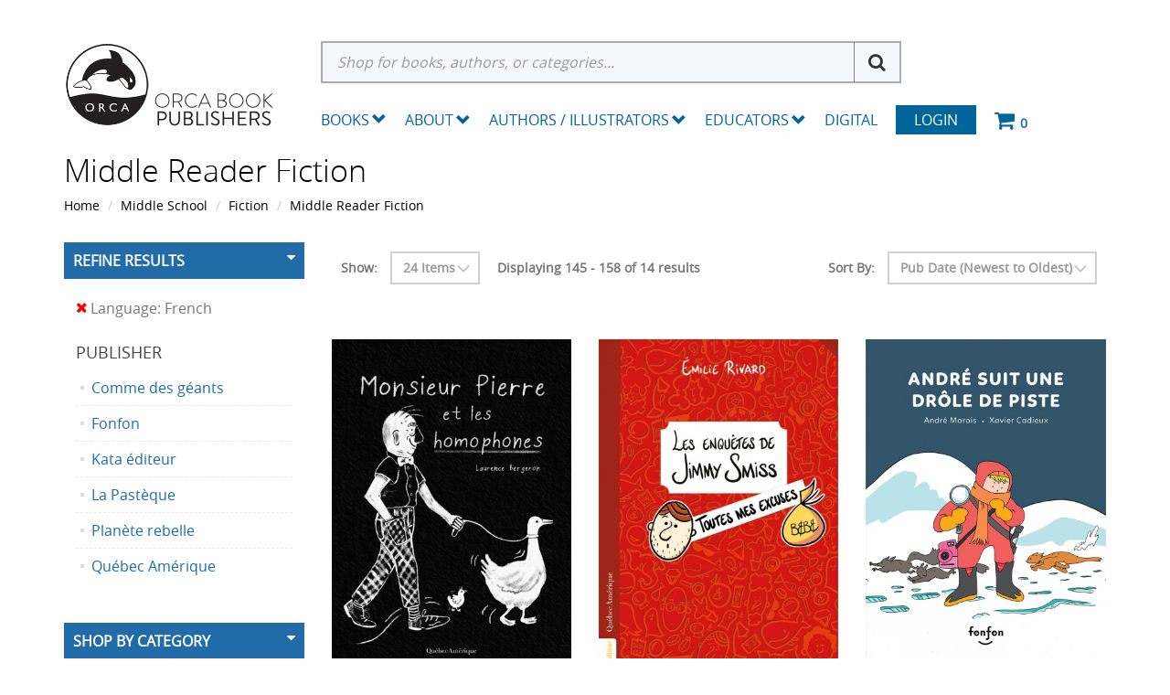

--- FILE ---
content_type: text/html; charset=utf-8
request_url: https://www.orcabook.com/Middle-School/Fiction/Middle-Reader-Fiction?page=7&SortExpression=PD.PubDate%20DESC&PageSize=24&shopBy=33
body_size: 16784
content:

<!DOCTYPE html>

<html>
<head>
    
    <script async src='https://www.googletagmanager.com/gtag/js?id=G-GEGEYMNXDN'></script>
<script>
window.dataLayer = window.dataLayer || [];
function gtag() { dataLayer.push(arguments); }
gtag('js', new Date());
gtag('config', 'G-GEGEYMNXDN');
</script>



    
    <meta name="description" content="Middle School,Fiction,Middle Reader Fiction">
    <meta name="keywords" content="Middle School,Fiction,Middle Reader Fiction">
    <link rel="canonical" href="https://www.orcabook.com/Middle-School/Fiction/Middle-Reader-Fiction" />

    <meta name="viewport" content="width=device-width" />
    <title>Middle Reader Fiction</title>

    
    <link href="/style/app?v=REDdGd7EngL3tIpzTNKEUF8appi-gOlkaqa9x2R1e7s1" rel="stylesheet"/>


    
    <link href="/Themes/Orca/Content/favicon.ico" rel="icon" type="image/x-icon" />

<link href="/Themes/Orca/Content/CSS?v=BZQiJlJOhqaNhp0-71tl2V96JWhCXBoGbjAQI-toVQQ1" rel="stylesheet"/>



    
    

    
    

    
    

    <script type="text/javascript">
        var AppPath = ''
    </script>

    
    <script src="/script/app?v=19vDjBYg5nn8zBmJPYLCmEkcKyGSkftTxRMkZ1bekBM1"></script>


    
    

<script src="/Themes/Orca/JS?v=2cvz0ZhE-4eo35X1sLKxTf8-sk2BY-oh3VJnrIRGfRQ1" defer></script>


    
    
<script src="https://cdn.noibu.com/collect.js"></script>
<meta name="description" content="Middle School,Fiction,Middle Reader Fiction" /><meta name="keywords" content="Middle School,Fiction,Middle Reader Fiction" />

    
    

    
    <!-- all required script includes by current page -->
<script defer="defer" src="/scripts/option_picker.js" type="text/javascript"></script>
<script defer="defer" src="/scripts/store_menu.js" type="text/javascript"></script>
<script defer="defer" src="/scripts/store_header.js" type="text/javascript"></script>

    
    
    <!-- Accessibe -->
    <script>(function (document, tag) { var script = document.createElement(tag); var element = document.getElementsByTagName('body')[0]; script.src = 'https://acsbap.com/apps/app/assets/js/acsb.js'; script.async = true; script.defer = true; (typeof element === 'undefined' ? document.getElementsByTagName('html')[0] : element).appendChild(script); script.onload = function () { acsbJS.init({ statementLink: '', feedbackLink: '', footerHtml: '', hideMobile: false, hideTrigger: false, language: 'en', position: 'right', leadColor: '#146FF8', triggerColor: '#146FF8', triggerRadius: '50%', triggerPositionX: 'right', triggerPositionY: 'bottom', triggerIcon: 'default', triggerSize: 'medium', triggerOffsetX: 20, triggerOffsetY: 20, mobile: { triggerSize: 'small', triggerPositionX: 'right', triggerPositionY: 'bottom', triggerOffsetX: 0, triggerOffsetY: 0, triggerRadius: '50%' } }); }; }(document, 'script'));</script>

</head>
<body>

    <div id="scrolltop" class="hidden-xs"><i class="fa fa-angle-up"></i></div>
    <div>
        <div id="page-wrapper">
            <div class="row">
    <div class="column col-md-12 col-sm-12 col-xs-12">
        <!--WIDGET-ZONE--><div>

    <div class="board-wrapper">
<div class="store-header-bg">
  <div class="container">
  
 <div class="header-flex"> 
<div class="row item header-logo-brand">

  <div class="column col-md-12 col-sm-12 col-xs-12 hlb-content"><!--WIDGET-ZONE--><div class="hlb-inner ui-sortable-handle-mask-mask-mask-mask-mask-mask ui-sortable-handle-mask-mask-mask-mask ui-sortable-handle-mask-mask-mask ui-sortable-handle-mask-mask">

    <div class="widget-wrapper">


<div id="store-logo-container" class="navbar-header">
    <div id="storeLogo" class="storeLogo hidden-xs">
        <div class="header-logo"><a href="/">
            <img src="/Themes/Orca/content/images/logo.jpg" class="img-responsive" alt="Orca Book Publishers Logo" />
        </a></div>
	
    </div> 
    <div class="store-logo-sm">
        <a id="able-span" href="/" class="visible-xs navbar-brand xs-header-logo"><img src="/Themes/Orca/content/images/mobilelogo.jpg" alt="Orca Book PublishersMobile Logo" /></a>
        <button type="button" class="navbar-toggle" data-toggle="collapse" data-target=".navbar-collapse"><i class="fa fa-bars"></i></button>
        <a class="visible-xs pull-right navbar-brand" href="/Checkout/Basket">
            <span class="p1 fa-1x" data-count="0">
                <i class="fa fa-shopping-cart m-t-n-xs"></i>
            </span>
        </a>
    </div>
</div>
    </div>

</div><!--/WIDGET-ZONE--></div>
</div>

<div class="row item header-search-menu">
  <div class="column col-md-12 col-sm-12 col-xs-12 hsm-content"><!--WIDGET-ZONE--><div class="hsm-inner ui-sortable-handle-mask-mask-mask-mask-mask-mask ui-sortable-handle-mask-mask-mask-mask ui-sortable-handle-mask-mask-mask ui-sortable-handle-mask-mask">

    <div class="widget-wrapper">
<form action="/Webpage/StoreSearch" class="m-t-lg" id="search-form" method="post"><input data-val="true" data-val-number="The field MinimumLength must be a number." id="MinimumLength" name="MinimumLength" type="hidden" value="3" />    <div class="input-group input-group-lg">
        <input class="form-control" data-val="true" data-val-searchkeyword="Search keyword must be at least 3 characters in length excluding spaces and wildcards." data-val-searchkeyword-allowwildcardsinstart="False" data-val-searchkeyword-keywordrequired="True" data-val-searchkeyword-minimumlength="3" id="Keywords" name="Keywords" placeholder="Shop for books, authors, or categories..." type="text" value="" />
        <span class="input-group-btn">
            <button id="searchSubmit" style="display:none;" type="submit">Search</button>
			<i class="fa fa-search" aria-hidden="true"></i>
        </span>
    </div>
<span class="field-validation-valid" data-valmsg-for="Keywords" data-valmsg-replace="true"></span></form>
<script>
    $('.fa-search').click(function () {
        $('#searchSubmit').trigger('click');
    })
</script>



    </div>



    <div class="widget-wrapper">

<div id="store-menu" class="store-menu" data-menu="Light">
  <div class="navbar-collapse collapse">
    <ul class="nav navbar-nav">
<li class="dropdown mega-dropdown"> 


<span class="visible-desktop visible-desktop-books"><a href="#" class="books-trigger" data-toggle="collapse" data-target=".books_collapse">Books <span class="glyphicon glyphicon-chevron-down pull-right"></span></a></span>

<span class="visible-mobile visible-mobile-books"><a href="#" class="books-mobile-trigger" data-toggle="collapse" data-target=".books_mobile_collapse">Books <span class="glyphicon glyphicon-chevron-down pull-right"></span></a></span>


  <ul class="dropdown-menu mega-dropdown-menu row books_mobile_collapse collapse">
   <li class="col-sm-3">
    <ul>
      <li><a class="newTitlesItems" href="/new-releases"><b>New Releases</b></a></li>
      <li><a class="newTitlesItems" href="/Upcoming-Titles"><b>Upcoming Titles</b></a></li>
      <li><a class="newTitlesItems" href="/Merchandise"><b>Merch</b></a></li>
    </ul>
    <hr>
    <div class="dropdown-header">School Resources</div>
    <ul>
      <li><a href="/Collections">School Collections</a></li>
      <li><a href="/School-Resources/Digital-Subscriptions">Digital Subscriptions</a></li>
      <li><a href="/School-Resources/Teacher-Guides">Teacher Guides</a></li>
<li><a href="/Accessible-Ebooks">Accessible Ebooks</a></li>
<li><a href="/Ebook-Bundles">Ebook Bundles</a></li>
</ul>
<hr>
<div class="dropdown-header">Books by Theme</div>
    <ul>
<li><a href="/Books-By-Theme/Animals">Animals</a></li>
<li><a href="/Books-By-Theme/Black-Creators">Black Creators</a></li>       
<li><a href="/Books-By-Theme/Bullying">Bullying</a></li>
<li><a href="/Challenged-Books">Challenged Books</a></li>
      <li><a href="/Books-By-Theme/Earth-and-the-Environment">Earth and the Environment</a></li>
      <li><a href="/Hi-Lo">Hi-Lo</a></li>
      <li><a href="/Books-By-Theme/Indigenous">Indigenous</a></li>
      <li><a href="/Books-By-Theme/Jewish-Interest">Jewish Interest</a></li>
      <li><a href="/Books-By-Theme/LGBTQ">LGBTQ+</a></li>
      <li><a href="/Books-By-Theme/SEL">Social-Emotional Learning</a></li>
      <li><a href="/Books-By-Theme/STEM">STEM</a></li>
      <li><a href="/Books-By-Theme/Ultra-Readable">Ultra Readable</a></li>
    </ul>
    

  </li>
  <li class="col-sm-3">
     <div class="dropdown-header">Pre-School</div>
    <ul>
      <li><a href="/Pre-School/Board-Books">Board Books</a></li>
      <li><a href="/Pre-School/Picture-Books">Picture Books</a></li>
      <li><a href="/Pre-School/Just-Enough">Just Enough</a></li>
    </ul>
    <hr>
    <div class="dropdown-header">Elementary</div>
    <ul>
     <li><a href="/Elementary/Fiction/Picture-Books">Picture Books</a></li>
     <li><a href="/Orca-Series/Fiction/Orca-Echoes">Orca Echoes</a></li>
      <li><a href="/Elementary/Fiction/Orca-Two-Read">Meg and Greg</a></li>
      <li><a href="/Orca-Series/Fiction/Orca-Young-Readers">Orca Young Readers</a></li>
      <li><a href="/Orca-Series/Nonfiction/Just-Enough">Just Enough</a></li>
      <li><a href="/Orca-Series/Nonfiction/My-Great-Bear-Rainforest">My Great Bear Rainforest</a></li>
        <li><a href="/orca-series/nonfiction/the-world-around-us">The World Around Us</a></li>
<li><a href="/Elementary/Fiction/Lucy-Tries-Sports">Lucy Tries Sports</a></li>
<li><a href="/Elementary/Nonfiction/Elementary-Nonfiction">Elementary Nonfiction</a></li>
    </ul>
    
   
  </li>
  <li class="col-sm-3">
   
    <div class="dropdown-header">Middle School</div>
    <ul>
    <li><a href="/Middle-School/Fiction/Middle-Reader-Fiction">Middle Reader Fiction</a></li>
      <li><a href="/Middle-School/Nonfiction/Middle-Reader-Nonfiction">Middle Reader Nonfiction</a></li>
      <li><a href="/Middle-School/Fiction/Orca-Currents">Orca Currents</a></li>
      <li><a href="/Middle-School/Fiction/Orca-Limelights">Orca Limelights</a></li>
      <li><a href="/Middle-School/Fiction/Orca-Sports">Orca Sports</a></li>
<li><a href="/Middle-School/Fiction/Orca-Shivers">Orca Shivers</a></li>
      <li><a href="/Middle-School/Fiction/Graphic-Novels">Graphic Novels</a></li>
      <li><a href="/Middle-School/Nonfiction/Orca-Footprints">Orca Footprints</a></li>
      <li><a href="/Middle-School/Nonfiction/Orca-Origins">Orca Origins</a></li>
      <li><a href="/Middle-School/Nonfiction/Orca-Wild">Orca Wild</a></li>
      <li><a href="/Middle-School/Nonfiction/Orca-Think">Orca Think</a></li>
      <li><a href="/Middle-School/Nonfiction/Orca-Timeline">Orca Timeline</a></li>
<li><a href="/Middle-School/Nonfiction/Orca-Biography">Orca Biography</a></li>
<li><a href="/Middle-School/Nonfiction/Orca-Take-Action">Orca Take Action</a></li>
    </ul>
<hr>
   <div class="dropdown-header">High School</div>
    <ul>
       <li><a href="/High-School/Fiction/YA-Fiction">YA Fiction</a></li>
      <li><a href="/High-School/Nonfiction/YA-Nonfiction">YA Nonfiction</a></li>
      <li><a href="/High-School/Fiction/Orca-Limelights">Orca Limelights</a></li>
      <li><a href="/High-School/Fiction/Orca-Sports">Orca Sports</a></li>
      <li><a href="/High-School/Fiction/Orca-Anchor">Orca Anchor</a></li>
      <li><a href="/High-School/Fiction/Orca-Soundings">Orca Soundings</a></li>
      <li><a href="/High-School/Nonfiction/Orca-Issues">Orca Issues</a></li>
      <li><a href="/High-School/Fiction/Rapid-Reads">Rapid Reads</a></li>
    </ul>
   
  </li>
  <li class="col-sm-3">
    
<div class="dropdown-header">Adult</div>
    <ul>
      <li><a href="/Adult/Fiction">Adult Fiction</a></li>
      <li><a href="/Adult/Nonfiction">Adult Nonfiction</a></li>
      <li><a href="/Adult/Rapid-Reads">Rapid Reads</a></li>
    </ul>
    <hr>
 <div class="dropdown-header">Additional Languages</div>
    <ul>
    <li><a href="/Additional-Languages/Dual-Language">Dual Language</a></li>
<li><a href="/Additional-Languages/Anishinaabemowin">Anishinaabemowin</a></li>
<li><a href="/Additional-Languages/Arabic">Arabic</a></li>
<li><a href="/Additional-Languages/Din%c3%a9">Diné</a></li>      
<li><a href="/Additional-Languages/French">French</a></li>
<li><a href="/Additional-Languages/Inuktituk">Inuktituk</a></li>      
<li><a href="/Additional-Languages/Plains-Cree">Plains Cree</a></li>
      <li><a href="/Additional-Languages/Simplified-Chinese">Simplified Chinese</a></li>
      <li><a href="/Additional-Languages/Spanish">Spanish</a></li>
    </ul>
    <hr>
    <div class="dropdown-header">Audio</div>
    <ul>
      <li><a href="/EBooks/Read-Alongs">EPUB Read-Alongs</a></li>
      <li><a href="/Audiobooks">Audiobooks</a></li>
    </ul>
    

  </li>
  </ul>
  
</li>
<li class="dropdown"><a href="/About" class="dropdown-toggle" data-toggle="dropdown">About<span class="glyphicon glyphicon-chevron-down pull-right"></span></a>
 <ul class="dropdown-menu">
    <li><a href="/About">About Orca</a></li>
    <li><a href="/Orca-Book-Distribution-Services">Orca Book Distribution</a></li>
    <li><a href="/Special-Sales">Special &amp; Bulk Sales</a></li>
<li><a href="https://blog.orcabook.com/" target="_blank">The Orca Blog</a></li>
    
  </ul>


</li>


<li class="dropdown"><a href="/AuthorDirectory" class="dropdown-toggle" data-toggle="dropdown">Authors / Illustrators <span class="glyphicon glyphicon-chevron-down pull-right"></span></a>
  <ul class="dropdown-menu">
    <li><a href="/AuthorDirectory">Authors and Illustrator Directory</a></li>
    <li><a href="/AuthorGuidelines">Submission Guidelines</a></li>
    <li><a href="/Orca-Events-Calendar">Orca Events Calendar</a></li>
 
  </ul>
</li>
<li class="dropdown"><a href="#" class="dropdown-toggle" data-toggle="dropdown">Educators <span class="glyphicon glyphicon-chevron-down pull-right"></span></a>
  <ul class="dropdown-menu">
    <li><a href="/Online-Resources">Educators Resources</a></li>
    <li><a href="/How-to-Order">How to Order</a></li>
    <li><a href="/Academic-Review-Copies">Academic Review Copies</a></li>
    <li><a href="/Permissions">Permissions and Copyright</a></li>
    <li><a href="/Audiobooks-DigitalSubscriptions">Digital Products</a></li>
  </ul>
</li>
<li><a href="/Audiobooks-DigitalSubscriptions">Digital</a></li>
      <li class="login"><a href="/Login">Login</a></li>
      <li class="navbar-cart hidden-xs"> <a href="/Checkout/Basket"> <span class="p1 fa-1x" data-count="0"> <i class="p3 fa fa-shopping-cart"></i> </span> </a> </li>
    </ul>
  </div>
</div>

<script type="text/javascript">	
$(function() {
  $(document).click(function (event) {
    $('.w2m-menu-books-desktop').collapse('hide');
  });
$('.dropdown').click(function(){
$('.w2m-menu-books-desktop').collapse('hide');
  });
});
</script>
    </div>

</div><!--/WIDGET-ZONE--></div>
</div>
</div>

<div class="row"><div class="column col-md-12 col-sm-12 col-xs-12"><!--WIDGET-ZONE--><div class="ui-sortable-handle-mask-mask">

    <div class="widget-wrapper">

<div id="basket-notifier-container">
    <div id="basket-notification-panel">
        <div id="basket-notifier" class="basket-notify-wrapper" style="display:none;">
            
        </div>
    </div>
    <script>
        $(function () {
            var allowDisplay = 'True' === "True";
            if (allowDisplay) {
                $.ajax({
                    url: AppPath + "/Checkout/_ItemAddedNotify",
                    type: "GET",
                    data: { allowDisplay: allowDisplay },
                }).done(function (data) {
                    if (data.hideNotifier) {
                        $("#basket-notifier").hide();
                    }
                    else {
                        $("#basket-notifier").html(data);
                        $("#basket-notifier").slideDown();
                        if ($(window).scrollTop() > 100) {
                            $('.basket-notify-wrapper').css('top', '0');
                        }
                    }
                }).fail(function (err) {
                    console.log(err);
                });
            }
        });
    </script>
</div>
    </div>

</div><!--/WIDGET-ZONE--></div></div>

</div>
<div class="row w2m-menu-books-desktop books_collapse collapse container"><div class="column col-md-12 col-sm-12 col-xs-12"><!--WIDGET-ZONE--><div class="ui-sortable-handle-mask-mask-mask-mask-mask-mask ui-sortable-handle-mask-mask-mask-mask ui-sortable-handle-mask-mask-mask ui-sortable-handle-mask-mask">
    <div class="html-content-item">
<ul class="mega-dropdown-menu visible-desktop visible-desktop-books">
  <li class="col-sm-3">
    <ul>
      <li><a class="newTitlesItems" href="/new-releases"><b>New Releases</b></a></li>
      <li><a class="newTitlesItems" href="/Upcoming-Titles"><b>Upcoming Titles</b></a></li>
      <li><a class="newTitlesItems" href="/Merchandise"><b>Merch</b></a></li>
    </ul>
    <hr>
    <div class="dropdown-header"><a href="/Distributed-Publishers">Distributed Publishers</a></div>
   <div class="dropdown-header"><a href="/Audiobooks">Audiobooks</a></div>
<div class="dropdown-header"><a href="/Accessible-Ebooks">Accessible Ebooks</a></div>
<div class="dropdown-header"><a href="/Ebook-Bundles">Ebook Bundles</a></div>
 <hr>
    <div class="dropdown-header">School Resources</div>
    <ul>
      <li><a href="/Collections">School Collections</a></li>
      <li><a href="/School-Resources/Digital-Subscriptions">Digital Subscriptions</a></li>
      <li><a href="/School-Resources/Teacher-Guides">Teacher Guides</a></li>
    </ul>
<hr>
<div class="dropdown-header">Books by Theme</div>
    <ul>
<li><a href="/Books-By-Theme/Animals">Animals</a></li>
<li><a href="/Books-By-Theme/Black-Creators">Black Creators</a></li>      
<li><a href="/Books-By-Theme/Bullying">Bullying</a></li>
<li><a href="/Challenged-Books">Challenged Books</a></li>
      <li><a href="/Books-By-Theme/Earth-and-the-Environment">Earth and the Environment</a></li>
      <li><a href="/Hi-Lo">Hi-Lo</a></li>
      <li><a href="/Books-By-Theme/Indigenous">Indigenous</a></li>
      <li><a href="/Books-By-Theme/Jewish-Interest">Jewish Interest</a></li>
      <li><a href="/Books-By-Theme/LGBTQ">LGBTQ+</a></li>
      <li><a href="/Books-By-Theme/SEL">Social-Emotional Learning</a></li>
      <li><a href="/Books-By-Theme/STEM">STEM</a></li>
      <li><a href="/Books-By-Theme/Ultra-Readable">Ultra Readable</a></li>
    </ul>
    

  </li>
  <li class="col-sm-3">
     <div class="dropdown-header">Pre-School</div>
    <ul>
      <li><a href="/Pre-School/Board-Books">Board Books</a></li>
      <li><a href="/Pre-School/Picture-Books">Picture Books</a></li>
      <li><a href="/Pre-School/Just-Enough">Just Enough</a></li>
    </ul>
    <hr>
    <div class="dropdown-header">Elementary</div>
    <ul>
      <li><a href="/Elementary/Fiction/Picture-Books">Picture Books</a></li>
     <li><a href="/Orca-Series/Fiction/Orca-Echoes">Orca Echoes</a></li>
      <li><a href="/Elementary/Fiction/Meg-and-Greg">Meg and Greg</a></li>
      <li><a href="/Orca-Series/Fiction/Orca-Young-Readers">Orca Young Readers</a></li>
      <li><a href="/Orca-Series/Nonfiction/Just-Enough">Just Enough</a></li>
      <li><a href="/Orca-Series/Nonfiction/My-Great-Bear-Rainforest">My Great Bear Rainforest</a></li>
        <li><a href="/orca-series/nonfiction/the-world-around-us">The World Around Us</a></li>
<li><a href="/Elementary/Fiction/Lucy-Tries-Sports">Lucy Tries Sports</a></li>
<li><a href="/Elementary/Nonfiction/Elementary-Nonfiction">Elementary Nonfiction</a></li>
    </ul>
    
   
  </li>
  <li class="col-sm-3">
   
    <div class="dropdown-header">Middle School</div>
    <ul>
      <li><a href="/Middle-School/Fiction/Middle-Reader-Fiction">Middle Reader Fiction</a></li>
      <li><a href="/Middle-School/Nonfiction/Middle-Reader-Nonfiction">Middle Reader Nonfiction</a></li>
      <li><a href="/Middle-School/Fiction/Orca-Currents">Orca Currents</a></li>
     <li><a href="/Middle-School/Fiction/Orca-Limelights">Orca Limelights</a></li>
      <li><a href="/Middle-School/Fiction/Orca-Sports">Orca Sports</a></li>
<li><a href="/Middle-School/Fiction/Orca-Shivers">Orca Shivers</a></li>
      <li><a href="/Middle-School/Fiction/Graphic-Novels">Graphic Novels</a></li>
      <li><a href="/Middle-School/Nonfiction/Orca-Footprints">Orca Footprints</a></li>
      <li><a href="/Middle-School/Nonfiction/Orca-Origins">Orca Origins</a></li>
      <li><a href="/Middle-School/Nonfiction/Orca-Wild">Orca Wild</a></li>
      <li><a href="/Middle-School/Nonfiction/Orca-Think">Orca Think</a></li>
      <li><a href="/Middle-School/Nonfiction/Orca-Timeline">Orca Timeline</a></li>
<li><a href="/Middle-School/Nonfiction/Orca-Biography">Orca Biography</a></li>
<li><a href="/Middle-School/Nonfiction/Orca-Take-Action">Orca Take Action</a></li>
    </ul>
<hr>
   <div class="dropdown-header">High School</div>
    <ul>
      <li><a href="/High-School/Fiction/YA-Fiction">YA Fiction</a></li>
      <li><a href="/High-School/Nonfiction/YA-Nonfiction">YA Nonfiction</a></li>
      <li><a href="/High-School/Fiction/Orca-Limelights">Orca Limelights</a></li>
      <li><a href="/High-School/Fiction/Orca-Sports">Orca Sports</a></li>
      <li><a href="/High-School/Fiction/Orca-Anchor">Orca Anchor</a></li>
      <li><a href="/High-School/Fiction/Orca-Soundings">Orca Soundings</a></li>
      <li><a href="/High-School/Nonfiction/Orca-Issues">Orca Issues</a></li>
      <li><a href="/High-School/Fiction/Rapid-Reads">Rapid Reads</a></li>
    </ul>
   
  </li>
  <li class="col-sm-3">
    
<div class="dropdown-header">Adult</div>
    <ul>
      <li><a href="/Adult/Fiction">Adult Fiction</a></li>
      <li><a href="/Adult/Nonfiction">Adult Nonfiction</a></li>
      <li><a href="/Adult/Rapid-Reads">Rapid Reads</a></li>
    </ul>
    <hr>
 <div class="dropdown-header">Additional Languages</div>
    <ul>
      <li><a href="/Additional-Languages/Dual-Language">Dual Language</a></li>
<li><a href="/Additional-Languages/Anishinaabemowin">Anishinaabemowin</a></li>
<li><a href="/Additional-Languages/Arabic">Arabic</a></li>
<li><a href="/Additional-Languages/Din%c3%a9">Diné</a></li>      
<li><a href="/Additional-Languages/French">French</a></li>
<li><a href="/Additional-Languages/Inuktituk">Inuktituk</a></li>
      <li><a href="/Additional-Languages/Plains-Cree">Plains Cree</a></li>
      <li><a href="/Additional-Languages/Simplified-Chinese">Simplified Chinese</a></li>
      <li><a href="/Additional-Languages/Spanish">Spanish</a></li>
<li><a href="/Additional-Languages/Swahili">Swahili</a></li>
    </ul>
    <!--<hr>
    <div class="dropdown-header">Audio</div>
    <ul>
      <li><a href="/EBooks/Read-Alongs">EPUB Read-Alongs</a></li>
      <li><a href="/Audio/MP3-Audiobooks">Audiobooks</a></li>
    </ul>-->
    

  </li>
</ul>
    </div>
</div><!--/WIDGET-ZONE--></div>

<div class="row">
      <div class="column col-md-12 col-sm-12 col-xs-12"><!--WIDGET-ZONE--><div class="ui-sortable-handle-mask-mask-mask-mask-mask-mask-mask-mask-mask-mask-mask-mask ui-sortable-handle-mask-mask-mask-mask-mask-mask-mask-mask-mask-mask-mask ui-sortable-handle-mask-mask-mask-mask-mask-mask-mask-mask-mask-mask ui-sortable-handle-mask-mask-mask-mask-mask-mask-mask-mask-mask ui-sortable-handle-mask-mask-mask-mask-mask-mask ui-sortable-handle-mask-mask-mask-mask ui-sortable-handle-mask-mask-mask ui-sortable-handle-mask-mask">

    <div class="widget-wrapper">

<div id="basket-notifier-container">
    <div id="basket-notification-panel">
        <div id="basket-notifier" class="basket-notify-wrapper" style="display:none;">
            
        </div>
    </div>
    <script>
        $(function () {
            var allowDisplay = 'True' === "True";
            if (allowDisplay) {
                $.ajax({
                    url: AppPath + "/Checkout/_ItemAddedNotify",
                    type: "GET",
                    data: { allowDisplay: allowDisplay },
                }).done(function (data) {
                    if (data.hideNotifier) {
                        $("#basket-notifier").hide();
                    }
                    else {
                        $("#basket-notifier").html(data);
                        $("#basket-notifier").slideDown();
                        if ($(window).scrollTop() > 100) {
                            $('.basket-notify-wrapper').css('top', '0');
                        }
                    }
                }).fail(function (err) {
                    console.log(err);
                });
            }
        });
    </script>
</div>
    </div>

</div><!--/WIDGET-ZONE--></div>
    </div>
</div>
</div>
    </div>
</div><!--/WIDGET-ZONE-->
    </div>
</div>
<div class="row breadcrumb-wrapper">
    <div class="container">
        <div class="layout-row">
            <div class="column p-t-sm col-xs-12 col-sm-12 col-md-12"><!--WIDGET-ZONE--><div>

    <div class="widget-wrapper">
<h1>Middle Reader Fiction</h1>
    </div>

</div><!--/WIDGET-ZONE--></div>
            <div class="column col-xs-12 col-sm-12 col-md-12"><!--WIDGET-ZONE--><div>

    <div class="widget-wrapper">
<ol class="breadcrumb">
    <li><a href="/">Home</a></li>
            <li><a href="/Middle-School">Middle School</a></li>
            <li><a href="/Middle-School/Fiction">Fiction</a></li>
            <li><a href="/Middle-School/Fiction/Middle-Reader-Fiction">Middle Reader Fiction</a></li>
</ol>
    </div>

</div><!--/WIDGET-ZONE--></div>
        </div>
    </div>
</div>
<div class="container">
    <div class="row content">
        <div class="column col-md-12 main-content col-xs-12 col-sm-12"><!--CONTENT-ZONE--><div>

<div class="row"><div class="column col-sm-3 col-xs-12 col-md-3"><!--WIDGET-ZONE--><div class="ui-sortable-handle-mask-mask">

    <div class="widget-wrapper">
    <aside class="sidebar">
        <div class="widget widget-post-categories">
            <h3><a role="button" data-toggle="collapse" href="#widget-product-finder-collapse" aria-expanded="true" aria-controls="widget-product-finder-collapse">Refine Results <span id="facetCount" style="color:#fff;"></span></a></h3>
            <div class="collapse in" id="widget-product-finder-collapse" aria-expanded="true" role="tabpanel">
                <div class="widget-body">
                        <ul class="list-unstyled search-filter-expand">

                                                                                            <li>
                                        <a href="/Middle-School/Fiction/Middle-Reader-Fiction?page=7&amp;SortExpression=PD.PubDate%20DESC&amp;PageSize=24">
                                            <i class="fa fa-times"></i> Language: French
                                        </a>
                                    </li>
                                                    </ul>

                    <div>
                                <h4 class="m-l">Publisher</h4>
                                <ul class="list-unstyled">
                                        <li>
                                            <a href="/Middle-School/Fiction/Middle-Reader-Fiction?page=7&amp;SortExpression=PD.PubDate%20DESC&amp;PageSize=24&amp;shopBy=33%2C1778">
                                                <span>Comme des g&#233;ants</span>
                                                
                                            </a>
                                        </li>
                                        <li>
                                            <a href="/Middle-School/Fiction/Middle-Reader-Fiction?page=7&amp;SortExpression=PD.PubDate%20DESC&amp;PageSize=24&amp;shopBy=33%2C1779">
                                                <span>Fonfon</span>
                                                
                                            </a>
                                        </li>
                                        <li>
                                            <a href="/Middle-School/Fiction/Middle-Reader-Fiction?page=7&amp;SortExpression=PD.PubDate%20DESC&amp;PageSize=24&amp;shopBy=33%2C1780">
                                                <span>Kata &#233;diteur</span>
                                                
                                            </a>
                                        </li>
                                        <li>
                                            <a href="/Middle-School/Fiction/Middle-Reader-Fiction?page=7&amp;SortExpression=PD.PubDate%20DESC&amp;PageSize=24&amp;shopBy=33%2C1782">
                                                <span>La Past&#232;que</span>
                                                
                                            </a>
                                        </li>
                                        <li>
                                            <a href="/Middle-School/Fiction/Middle-Reader-Fiction?page=7&amp;SortExpression=PD.PubDate%20DESC&amp;PageSize=24&amp;shopBy=33%2C1796">
                                                <span>Plan&#232;te rebelle</span>
                                                
                                            </a>
                                        </li>
                                        <li>
                                            <a href="/Middle-School/Fiction/Middle-Reader-Fiction?page=7&amp;SortExpression=PD.PubDate%20DESC&amp;PageSize=24&amp;shopBy=33%2C59">
                                                <span>Qu&#233;bec Am&#233;rique</span>
                                                
                                            </a>
                                        </li>
                                </ul>
                    </div>
                    <div>

                    </div>
                </div>
            </div>
        </div>
    </aside>

    </div>



    <div class="widget-wrapper">
<aside class="sidebar">
    <div class="widget widget-post-categories">
        <h3><a role="button" data-toggle="collapse" href="#widget-categories-collapse" aria-expanded="true" aria-controls="widget-categories-collapse">Shop By Category</a></h3>
        <div class="collapse in" id="widget-categories-collapse" aria-expanded="true" role="tabpanel">
            <div class="widget-body">
                    <ul class="list-unstyled">
                            <li>
                                <a href="/School-Resources">
                                    <span>School Resources</span>
                                    
                                </a>
                            </li>
                            <li>
                                <a href="/Orca-Series">
                                    <span>Orca Series</span>
                                    
                                </a>
                            </li>
                            <li>
                                <a href="/Pre-School">
                                    <span>Pre-School</span>
                                    
                                </a>
                            </li>
                            <li>
                                <a href="/Elementary">
                                    <span>Elementary</span>
                                    
                                </a>
                            </li>
                            <li>
                                <a href="/Middle-School">
                                    <span>Middle School</span>
                                    
                                </a>
                            </li>
                            <li>
                                <a href="/High-School">
                                    <span>High School</span>
                                    
                                </a>
                            </li>
                            <li>
                                <a href="/Hi-Lo">
                                    <span>Hi-Lo</span>
                                    
                                </a>
                            </li>
                            <li>
                                <a href="/Noah-Text">
                                    <span>Noah Text</span>
                                    
                                </a>
                            </li>
                            <li>
                                <a href="/Adult">
                                    <span>Adult</span>
                                    
                                </a>
                            </li>
                            <li>
                                <a href="/Additional-Languages">
                                    <span>Additional Languages</span>
                                    
                                </a>
                            </li>
                            <li>
                                <a href="/Distributed-Publishers">
                                    <span>Distributed Publishers</span>
                                    
                                </a>
                            </li>
                            <li>
                                <a href="/Books-by-Theme">
                                    <span>Books by Theme</span>
                                    
                                </a>
                            </li>
                            <li>
                                <a href="/New-Releases">
                                    <span>New Releases</span>
                                    
                                </a>
                            </li>
                            <li>
                                <a href="/Upcoming-Titles">
                                    <span>Upcoming Titles</span>
                                    
                                </a>
                            </li>
                            <li>
                                <a href="/Audiobooks">
                                    <span>Audiobooks</span>
                                    
                                </a>
                            </li>
                            <li>
                                <a href="/Accessible-Ebooks">
                                    <span>Accessible Ebooks</span>
                                    
                                </a>
                            </li>
                            <li>
                                <a href="/Gift-Cards">
                                    <span>Gift Cards</span>
                                    
                                </a>
                            </li>
                            <li>
                                <a href="/General-Merchandise">
                                    <span>General Merchandise</span>
                                    
                                </a>
                            </li>
                            <li>
                                <a href="/Ebook-Bundles">
                                    <span>Ebook Bundles</span>
                                    
                                </a>
                            </li>
                            <li>
                                <a href="/Challenged-Books">
                                    <span>Challenged Books</span>
                                    
                                </a>
                            </li>
                            <li>
                                <a href="/Tough-Topics">
                                    <span>Tough Topics</span>
                                    
                                </a>
                            </li>
                            <li>
                                <a href="/Seasonal-Specials">
                                    <span>Seasonal Specials</span>
                                    
                                </a>
                            </li>
                            <li>
                                <a href="/Merchandise">
                                    <span>Merchandise</span>
                                    
                                </a>
                            </li>
                            <li>
                                <a href="/Jillian-Roberts">
                                    <span>Jillian Roberts</span>
                                    
                                </a>
                            </li>
                            <li>
                                <a href="/Gift-2025">
                                    <span>Gift 2025</span>
                                    
                                </a>
                            </li>
                    </ul>
            </div>
        </div>
    </div>
</aside>
<script>

               $( document ).ready(function(){
                    if ($(this).width() < 769) {
                        $('#widget-categories-collapse').removeClass('in');
                      $('#widget-product-finder-collapse').removeClass('in');
                    }                 
                });
</script>
    </div>

</div><!--/WIDGET-ZONE--></div><div class="column col-sm-9 col-xs-12 col-md-9"><!--WIDGET-ZONE--><div class="ui-sortable-handle-mask-mask">

    <div class="widget-wrapper">

    </div>



    <div class="widget-wrapper cat-grid">
<form action="/Middle-School/Fiction/Middle-Reader-Fiction" class="form-inline products-per-page" method="get" permalink="~/Middle-School/Fiction/Middle-Reader-Fiction"><input id="ShopBy" name="ShopBy" type="hidden" value="33" />        <div class="products-header">
            <div class="row">
                <div class="col-xs-6 col-sm-7">
                                            <div class="form-group">
                            <label>Show:</label>
                        </div>
                            <div class="form-group">
                                <select class="pageSizeOptions  form-control" data-val="true" data-val-number="The field PageSize must be a number." id="PageSize" name="PageSize" onchange="$(&#39;#Page&#39;).attr(&#39;disabled&#39;, true);this.form.submit();"><option value="12">12 Items</option>
<option selected="selected" value="24">24 Items</option>
<option value="48">48 Items</option>
</select>
                            </div>
                    
                    <div class="form-group m-l-lg">
                        <label>Displaying 145 - 158 of 14 results</label>
                    </div>
                </div>
                <div class="col-xs-6 col-sm-5">
                    <div class="form-group">
                        <label>Sort By:</label>
                    </div>
                    <div class="form-group">
                        <select class="sorting form-control" id="SortExpression" name="SortExpression" onchange="this.form.submit();"><option selected="selected" value="PD.PubDate DESC">Pub Date (Newest to Oldest)</option>
<option value="Name ASC">By Name (A -&gt; Z)</option>
<option value="Name DESC">By Name (Z -&gt; A)</option>
<option value="PD.PubDate ASC">Pub Date (Oldest to Newest)</option>
</select>
                    </div>
                </div>
            </div>
        </div>
</form><div class="content">
    <div class="row grid" id="products">
            <div class="col-xs-6 col-sm-4 col-md-4">
                

<article class="product-item product-item-display p-t-md">
    <div class="row row-no-padding">
        <div class="col-sm-3">
            <div class="product-overlay">
                <div class="product-mask"></div>
                <a href="/Monsieur-Pierre-et-les-homophones" class="product-permalink"></a>
                    <img src="/Assets/ProductImages/9782764456316.jpg" class="img-responsive product-img-center" alt="Monsieur Pierre et les homophones" />
                                    <div class="product-quickview">
                        <a class="btn btn-quickview" data-ajax="true" data-ajax-loading="#quickview-ajax-loader9258" data-ajax-mode="replace" data-ajax-success="$(&#39;#product-quickview&#39;).modal(&#39;show&#39;)" data-ajax-update="#product-quickview-container" data-ajax-url="/Product/ProductQuickView?productId=9258" href="">Quick View<img alt="loading" class="text-center" id="quickview-ajax-loader9258" src="/Content/ajax-loader-small.gif" style="display:none" /></a>
                    </div>
            </div>
        </div>
        <div class="col-sm-9">
            <div class="product-body">
                    <h3><a href="/Monsieur-Pierre-et-les-homophones">Monsieur Pierre et les homophones</a></h3>
                <div class="prod-item-contributors"><div class="contributor"><span class="authorbold">By:&nbsp;</span><span class="author"><a href="/ContributorInfo?ContribId=1086">Laurence Bergeron</a></span></div></div>
                
                <p>Les aventures quotidiennes de Monsieur Pierre deviennent de véritables catastrophes linguistiques à force de confondre les homophones. Illustré avec expressivité et porté par une touche québécoise, ce livre rend l’apprentissage de la langue amusant pour les enfants comme pour les enseignants.</p>
              
            </div>
        </div>
    </div>
</article>    

            </div>
            <div class="col-xs-6 col-sm-4 col-md-4">
                

<article class="product-item product-item-display p-t-md">
    <div class="row row-no-padding">
        <div class="col-sm-3">
            <div class="product-overlay">
                <div class="product-mask"></div>
                <a href="/Toutes-mes-excuses" class="product-permalink"></a>
                    <img src="/Assets/ProductImages/9782764455555.jpg" class="img-responsive product-img-center" alt="Toutes mes excuses" />
                                    <div class="product-quickview">
                        <a class="btn btn-quickview" data-ajax="true" data-ajax-loading="#quickview-ajax-loader9148" data-ajax-mode="replace" data-ajax-success="$(&#39;#product-quickview&#39;).modal(&#39;show&#39;)" data-ajax-update="#product-quickview-container" data-ajax-url="/Product/ProductQuickView?productId=9148" href="">Quick View<img alt="loading" class="text-center" id="quickview-ajax-loader9148" src="/Content/ajax-loader-small.gif" style="display:none" /></a>
                    </div>
            </div>
        </div>
        <div class="col-sm-9">
            <div class="product-body">
                    <h3><a href="/Toutes-mes-excuses">Toutes mes excuses</a></h3>
                <div class="prod-item-contributors"><div class="contributor"><span class="authorbold">By:&nbsp;</span><span class="author"><a href="/ContributorInfo?ContribId=64">Émilie Rivard</a></span></div></div>
                
                <p>Les meilleures excuses du monde ont été volées à la Banque exceptionnelle des bonnes excuses, et seul l’excentrique Jimmy Smiss peut suivre toutes les pistes, même celles des fantômes. Une enquête hilarante et illustrée où aucun alibi n’est trop farfelu.</p>
              
            </div>
        </div>
    </div>
</article>    

            </div>
            <div class="col-xs-6 col-sm-4 col-md-4">
                

<article class="product-item product-item-display p-t-md">
    <div class="row row-no-padding">
        <div class="col-sm-3">
            <div class="product-overlay">
                <div class="product-mask"></div>
                <a href="/Andr%c3%a9-suit-une-dr%c3%b4le-de-piste" class="product-permalink"></a>
                    <img src="/Assets/ProductImages/9782925215813.jpg" class="img-responsive product-img-center" alt="Andr&#233; suit une dr&#244;le de piste" />
                                    <div class="product-quickview">
                        <a class="btn btn-quickview" data-ajax="true" data-ajax-loading="#quickview-ajax-loader8926" data-ajax-mode="replace" data-ajax-success="$(&#39;#product-quickview&#39;).modal(&#39;show&#39;)" data-ajax-update="#product-quickview-container" data-ajax-url="/Product/ProductQuickView?productId=8926" href="">Quick View<img alt="loading" class="text-center" id="quickview-ajax-loader8926" src="/Content/ajax-loader-small.gif" style="display:none" /></a>
                    </div>
            </div>
        </div>
        <div class="col-sm-9">
            <div class="product-body">
                    <h3><a href="/Andr%c3%a9-suit-une-dr%c3%b4le-de-piste">André suit une drôle de piste</a></h3>
                <div class="prod-item-contributors"><div class="contributor"><span class="authorbold">By:&nbsp;</span><span class="author"><a href="/ContributorInfo?ContribId=1169">André Marois</a></span></div><div class="contributor"><span class="authorbold">Illustrated By:&nbsp;</span><span class="author"><a href="/ContributorInfo?ContribId=539">Xavier Cadieux</a></span></div></div>
                
                <p><p>André aime mener des enquêtes. Lors d’une journée de gros flocons, il décide de suivre des pistes étranges dans la neige et de trouver qui en est à l’origine. Serait-ce un extraterrestre glissant en skis de fond sur ses pattes ? André est un détective sérieux qui n’abandonne jamais, mais Dame Nature ne lui rendra pas la tâche facile !</p></p>
              
            </div>
        </div>
    </div>
</article>    

            </div>
            <div class="col-xs-6 col-sm-4 col-md-4">
                

<article class="product-item product-item-display p-t-md">
    <div class="row row-no-padding">
        <div class="col-sm-3">
            <div class="product-overlay">
                <div class="product-mask"></div>
                <a href="/Chlo%c3%a9-et-le-secret-de-la-sorci%c3%a8re" class="product-permalink"></a>
                    <img src="/Assets/ProductImages/9782925215905.jpg" class="img-responsive product-img-center" alt="Chlo&#233; et le secret de la sorci&#232;re" />
                                    <div class="product-quickview">
                        <a class="btn btn-quickview" data-ajax="true" data-ajax-loading="#quickview-ajax-loader8928" data-ajax-mode="replace" data-ajax-success="$(&#39;#product-quickview&#39;).modal(&#39;show&#39;)" data-ajax-update="#product-quickview-container" data-ajax-url="/Product/ProductQuickView?productId=8928" href="">Quick View<img alt="loading" class="text-center" id="quickview-ajax-loader8928" src="/Content/ajax-loader-small.gif" style="display:none" /></a>
                    </div>
            </div>
        </div>
        <div class="col-sm-9">
            <div class="product-body">
                    <h3><a href="/Chlo%c3%a9-et-le-secret-de-la-sorci%c3%a8re">Chloé et le secret de la sorcière</a></h3>
                <div class="prod-item-contributors"><div class="contributor"><span class="authorbold">By:&nbsp;</span><span class="author"><a href="/ContributorInfo?ContribId=314">Chloé Varin</a></span></div><div class="contributor"><span class="authorbold">Illustrated By:&nbsp;</span><span class="author"><a href="/ContributorInfo?ContribId=591">Catherine Braun-Grenier</a></span></div></div>
                
                <p><p>Chloé a neuf ans et ses parents sont séparés. Et depuis quelque temps, son papa agit de manière étrange. Quand il lui présente sa nouvelle copine, Chloé se lance dans une enquête afin de prouver hors de tout doute que son père a été ensorcelé par cette sorcière !</p></p>
              
            </div>
        </div>
    </div>
</article>    

            </div>
            <div class="col-xs-6 col-sm-4 col-md-4">
                

<article class="product-item product-item-display p-t-md">
    <div class="row row-no-padding">
        <div class="col-sm-3">
            <div class="product-overlay">
                <div class="product-mask"></div>
                <a href="/Le-m%c3%aame-cauchemar" class="product-permalink"></a>
                    <img src="/Assets/ProductImages/9782764455821.jpg" class="img-responsive product-img-center" alt="Le m&#234;me cauchemar" />
                                    <div class="product-quickview">
                        <a class="btn btn-quickview" data-ajax="true" data-ajax-loading="#quickview-ajax-loader9066" data-ajax-mode="replace" data-ajax-success="$(&#39;#product-quickview&#39;).modal(&#39;show&#39;)" data-ajax-update="#product-quickview-container" data-ajax-url="/Product/ProductQuickView?productId=9066" href="">Quick View<img alt="loading" class="text-center" id="quickview-ajax-loader9066" src="/Content/ajax-loader-small.gif" style="display:none" /></a>
                    </div>
            </div>
        </div>
        <div class="col-sm-9">
            <div class="product-body">
                    <h3><a href="/Le-m%c3%aame-cauchemar">Le même cauchemar</a></h3>
                <div class="prod-item-contributors"><div class="contributor"><span class="authorbold">By:&nbsp;</span><span class="author"><a href="/ContributorInfo?ContribId=269">Martine Latulippe</a></span></div></div>
                
                <p>Eva est en proie à un cauchemar récurrent qui l'empêche de dormir. Elle et son cousin Nathan se tournent vers une planche de Ouija pour obtenir des réponses, pour le meilleur et pour le pire.</p>
              
            </div>
        </div>
    </div>
</article>    

            </div>
            <div class="col-xs-6 col-sm-4 col-md-4">
                

<article class="product-item product-item-display p-t-md">
    <div class="row row-no-padding">
        <div class="col-sm-3">
            <div class="product-overlay">
                <div class="product-mask"></div>
                <a href="/Grann-et-moi-l%c3%a9t%c3%a9-de-mes-11-ans" class="product-permalink"></a>
                    <img src="/Assets/ProductImages/9782925510208.jpg" class="img-responsive product-img-center" alt="Grann et moi, l&#39;&#233;t&#233; de mes 11 ans" />
                                    <div class="product-quickview">
                        <a class="btn btn-quickview" data-ajax="true" data-ajax-loading="#quickview-ajax-loader9167" data-ajax-mode="replace" data-ajax-success="$(&#39;#product-quickview&#39;).modal(&#39;show&#39;)" data-ajax-update="#product-quickview-container" data-ajax-url="/Product/ProductQuickView?productId=9167" href="">Quick View<img alt="loading" class="text-center" id="quickview-ajax-loader9167" src="/Content/ajax-loader-small.gif" style="display:none" /></a>
                    </div>
            </div>
        </div>
        <div class="col-sm-9">
            <div class="product-body">
                    <h3><a href="/Grann-et-moi-l%c3%a9t%c3%a9-de-mes-11-ans">Grann et moi, l'été de mes 11 ans</a></h3>
                <div class="prod-item-contributors"><div class="contributor"><span class="authorbold">By:&nbsp;</span><span class="author"><a href="/ContributorInfo?ContribId=1073">Gabriella "Kinté" Garbeau</a></span></div><div class="contributor"><span class="authorbold">Illustrated By:&nbsp;</span><span class="author"><a href="/ContributorInfo?ContribId=559">Niti Marcelle Mueth</a></span></div></div>
                
                <p><p>Gabrielle, 11, realises that she only knows about Haiti through her parents' stories, while her classmates only know it through television. Her father then suggests that she spend the summer with her grandmother in the countryside, on the island where part of her family was born.</p></p>
              
            </div>
        </div>
    </div>
</article>    

            </div>
            <div class="col-xs-6 col-sm-4 col-md-4">
                

<article class="product-item product-item-display p-t-md">
    <div class="row row-no-padding">
        <div class="col-sm-3">
            <div class="product-overlay">
                <div class="product-mask"></div>
                <a href="/Le-r%c3%aave-de-Yomand%c3%a9" class="product-permalink"></a>
                    <img src="/Assets/ProductImages/9782925458227.jpg" class="img-responsive product-img-center" alt="Le r&#234;ve de Yomand&#233;" />
                                    <div class="product-quickview">
                        <a class="btn btn-quickview" data-ajax="true" data-ajax-loading="#quickview-ajax-loader9173" data-ajax-mode="replace" data-ajax-success="$(&#39;#product-quickview&#39;).modal(&#39;show&#39;)" data-ajax-update="#product-quickview-container" data-ajax-url="/Product/ProductQuickView?productId=9173" href="">Quick View<img alt="loading" class="text-center" id="quickview-ajax-loader9173" src="/Content/ajax-loader-small.gif" style="display:none" /></a>
                    </div>
            </div>
        </div>
        <div class="col-sm-9">
            <div class="product-body">
                    <h3><a href="/Le-r%c3%aave-de-Yomand%c3%a9">Le rêve de Yomandé</a></h3>
                <div class="prod-item-contributors"><div class="contributor"><span class="authorbold">By:&nbsp;</span><span class="author"><a href="/ContributorInfo?ContribId=1139">Franck Sylvestre</a></span></div><div class="contributor"><span class="authorbold">Illustrated By:&nbsp;</span><span class="author"><a href="/ContributorInfo?ContribId=399">Frédérique Rivard</a></span></div></div>
                
                <p>Le mari de Yomandé meurt à la chasse en même temps que la lionne. Commence alors un voyage initiatique pour retrouver l'enfant perdu qu'elle a toujours voulu.</p>
              
            </div>
        </div>
    </div>
</article>    

            </div>
            <div class="col-xs-6 col-sm-4 col-md-4">
                

<article class="product-item product-item-display p-t-md">
    <div class="row row-no-padding">
        <div class="col-sm-3">
            <div class="product-overlay">
                <div class="product-mask"></div>
                <a href="/Le-nez-du-Pr%c3%a9sident" class="product-permalink"></a>
                    <img src="/Assets/ProductImages/9782764455081.jpg" class="img-responsive product-img-center" alt="Le nez du Pr&#233;sident" />
                                    <div class="product-quickview">
                        <a class="btn btn-quickview" data-ajax="true" data-ajax-loading="#quickview-ajax-loader8811" data-ajax-mode="replace" data-ajax-success="$(&#39;#product-quickview&#39;).modal(&#39;show&#39;)" data-ajax-update="#product-quickview-container" data-ajax-url="/Product/ProductQuickView?productId=8811" href="">Quick View<img alt="loading" class="text-center" id="quickview-ajax-loader8811" src="/Content/ajax-loader-small.gif" style="display:none" /></a>
                    </div>
            </div>
        </div>
        <div class="col-sm-9">
            <div class="product-body">
                    <h3><a href="/Le-nez-du-Pr%c3%a9sident">Le nez du Président</a></h3>
                <div class="prod-item-contributors"><div class="contributor"><span class="authorbold">By:&nbsp;</span><span class="author"><a href="/ContributorInfo?ContribId=64">Émilie Rivard</a></span></div></div>
                
                <p>Lorsque le président de la compagnie de crème glacée Krëmfrette se fait voler son nez lors d'un cambriolage étrange et audacieux, c'est au 32e meilleur détective de la ville, Jimmy Smiss, qu'il revient de résoudre l'affaire.</p>
              
            </div>
        </div>
    </div>
</article>    

            </div>
            <div class="col-xs-6 col-sm-4 col-md-4">
                

<article class="product-item product-item-display p-t-md">
    <div class="row row-no-padding">
        <div class="col-sm-3">
            <div class="product-overlay">
                <div class="product-mask"></div>
                <a href="/La-langue-au-chat" class="product-permalink"></a>
                    <img src="/Assets/ProductImages/9782764453704.jpg" class="img-responsive product-img-center" alt="La langue au chat" />
                                    <div class="product-quickview">
                        <a class="btn btn-quickview" data-ajax="true" data-ajax-loading="#quickview-ajax-loader8610" data-ajax-mode="replace" data-ajax-success="$(&#39;#product-quickview&#39;).modal(&#39;show&#39;)" data-ajax-update="#product-quickview-container" data-ajax-url="/Product/ProductQuickView?productId=8610" href="">Quick View<img alt="loading" class="text-center" id="quickview-ajax-loader8610" src="/Content/ajax-loader-small.gif" style="display:none" /></a>
                    </div>
            </div>
        </div>
        <div class="col-sm-9">
            <div class="product-body">
                    <h3><a href="/La-langue-au-chat">La langue au chat</a></h3>
                <div class="prod-item-contributors"><div class="contributor"><span class="authorbold">By:&nbsp;</span><span class="author"><a href="/ContributorInfo?ContribId=64">Émilie Rivard</a></span></div></div>
                
                <p>L’enquêteur privé Jimmy Smiss (le 32e meilleur de sa ville!)  pourra-t-il prouver l’innocence de son ami Goran, faussement accusé du vol de la langue de Julia Louette?</p>
              
            </div>
        </div>
    </div>
</article>    

            </div>
            <div class="col-xs-6 col-sm-4 col-md-4">
                

<article class="product-item product-item-display p-t-md">
    <div class="row row-no-padding">
        <div class="col-sm-3">
            <div class="product-overlay">
                <div class="product-mask"></div>
                <a href="/M%c3%a9lie-quelque-part-au-milieu" class="product-permalink"></a>
                    <img src="/Assets/ProductImages/9782764447239.jpg" class="img-responsive product-img-center" alt="M&#233;lie quelque part au milieu" />
                                    <div class="product-quickview">
                        <a class="btn btn-quickview" data-ajax="true" data-ajax-loading="#quickview-ajax-loader8361" data-ajax-mode="replace" data-ajax-success="$(&#39;#product-quickview&#39;).modal(&#39;show&#39;)" data-ajax-update="#product-quickview-container" data-ajax-url="/Product/ProductQuickView?productId=8361" href="">Quick View<img alt="loading" class="text-center" id="quickview-ajax-loader8361" src="/Content/ajax-loader-small.gif" style="display:none" /></a>
                    </div>
            </div>
        </div>
        <div class="col-sm-9">
            <div class="product-body">
                    <h3><a href="/M%c3%a9lie-quelque-part-au-milieu">Mélie quelque part au milieu</a></h3>
                <div class="prod-item-contributors"><div class="contributor"><span class="authorbold">By:&nbsp;</span><span class="author"><a href="/ContributorInfo?ContribId=1193">Mylène Goupil</a></span></div></div>
                
                <p>Comment apprivoise-t-on un pe`re dont on ignorait l’existence, qui de´barque un beau jour d’un pays lointain et qui ne parle pas un mot de sa propre langue ? Mélie quelque part au milieu offre une lecture lumineuse traverse´e de zones grises, ou` on apprend que les choses qui en valent la peine ne sont pas toujours faciles.</p>
              
            </div>
        </div>
    </div>
</article>    

            </div>
            <div class="col-xs-6 col-sm-4 col-md-4">
                

<article class="product-item product-item-display p-t-md">
    <div class="row row-no-padding">
        <div class="col-sm-3">
            <div class="product-overlay">
                <div class="product-mask"></div>
                <a href="/Dr%c3%b4le-dhistoire-ces-m%c3%a9tiers" class="product-permalink"></a>
                    <img src="/Assets/ProductImages/9782764453957.jpg" class="img-responsive product-img-center" alt="Dr&#244;le d’histoire ces m&#233;tiers" />
                                    <div class="product-quickview">
                        <a class="btn btn-quickview" data-ajax="true" data-ajax-loading="#quickview-ajax-loader8655" data-ajax-mode="replace" data-ajax-success="$(&#39;#product-quickview&#39;).modal(&#39;show&#39;)" data-ajax-update="#product-quickview-container" data-ajax-url="/Product/ProductQuickView?productId=8655" href="">Quick View<img alt="loading" class="text-center" id="quickview-ajax-loader8655" src="/Content/ajax-loader-small.gif" style="display:none" /></a>
                    </div>
            </div>
        </div>
        <div class="col-sm-9">
            <div class="product-body">
                    <h3><a href="/Dr%c3%b4le-dhistoire-ces-m%c3%a9tiers">Drôle d’histoire ces métiers</a></h3>
                <div class="prod-item-contributors"><div class="contributor"><span class="authorbold">By:&nbsp;</span><span class="author"><a href="/ContributorInfo?ContribId=1171">Markus Rottmann</a></span></div><div class="contributor"><span class="authorbold">Illustrated By:&nbsp;</span><span class="author"><a href="/ContributorInfo?ContribId=580">Michael Meister</a></span></div></div>
                
                <p>Through the trades that have disappeared, this book recounts extraordinary periods in human history.</p>
              
            </div>
        </div>
    </div>
</article>    

            </div>
            <div class="col-xs-6 col-sm-4 col-md-4">
                

<article class="product-item product-item-display p-t-md">
    <div class="row row-no-padding">
        <div class="col-sm-3">
            <div class="product-overlay">
                <div class="product-mask"></div>
                <a href="/Les-animaux-qui-existent-peut-%c3%aatre" class="product-permalink"></a>
                    <img src="/Assets/ProductImages/9782924332535.jpg" class="img-responsive product-img-center" alt="Les animaux qui existent peut-&#234;tre" />
                                    <div class="product-quickview">
                        <a class="btn btn-quickview" data-ajax="true" data-ajax-loading="#quickview-ajax-loader8792" data-ajax-mode="replace" data-ajax-success="$(&#39;#product-quickview&#39;).modal(&#39;show&#39;)" data-ajax-update="#product-quickview-container" data-ajax-url="/Product/ProductQuickView?productId=8792" href="">Quick View<img alt="loading" class="text-center" id="quickview-ajax-loader8792" src="/Content/ajax-loader-small.gif" style="display:none" /></a>
                    </div>
            </div>
        </div>
        <div class="col-sm-9">
            <div class="product-body">
                    <h3><a href="/Les-animaux-qui-existent-peut-%c3%aatre">Les animaux qui existent peut-être</a></h3>
                <div class="prod-item-contributors"><div class="contributor"><span class="authorbold">By:&nbsp;</span><span class="author"><a href="/ContributorInfo?ContribId=311">Stéphane Nicolet</a></span></div><div class="contributor"><span class="authorbold">Illustrated By:&nbsp;</span><span class="author"><a href="/ContributorInfo?ContribId=393">Jean-Baptiste Drouot</a></span></div></div>
                
                <p><p>Des animaux qui chantent une mélodie à ceux qui ne volent plus, ce documentaire parodique présente des créatures magiques que nous n'avons jamais rencontrées ! Mais ne supposez pas qu'elles n'existent pas vraiment... Le professeur O'Logist les a étudiées scrupuleusement !</p></p>
              
            </div>
        </div>
    </div>
</article>    

            </div>
            <div class="col-xs-6 col-sm-4 col-md-4">
                

<article class="product-item product-item-display p-t-md">
    <div class="row row-no-padding">
        <div class="col-sm-3">
            <div class="product-overlay">
                <div class="product-mask"></div>
                <a href="/Rose-%c3%a0-petits-pois" class="product-permalink"></a>
                    <img src="/Assets/ProductImages/9782923841847.jpg" class="img-responsive product-img-center" alt="Rose &#224; petits pois" />
                                    <div class="product-quickview">
                        <a class="btn btn-quickview" data-ajax="true" data-ajax-loading="#quickview-ajax-loader9071" data-ajax-mode="replace" data-ajax-success="$(&#39;#product-quickview&#39;).modal(&#39;show&#39;)" data-ajax-update="#product-quickview-container" data-ajax-url="/Product/ProductQuickView?productId=9071" href="">Quick View<img alt="loading" class="text-center" id="quickview-ajax-loader9071" src="/Content/ajax-loader-small.gif" style="display:none" /></a>
                    </div>
            </div>
        </div>
        <div class="col-sm-9">
            <div class="product-body">
                    <h3><a href="/Rose-%c3%a0-petits-pois">Rose à petits pois</a></h3>
                <div class="prod-item-contributors"><div class="contributor"><span class="authorbold">By:&nbsp;</span><span class="author"><a href="/ContributorInfo?ContribId=1049">Amélie Callot</a></span></div><div class="contributor"><span class="authorbold">Illustrated By:&nbsp;</span><span class="author"><a href="/ContributorInfo?ContribId=598">Geneviève Godbout</a></span></div></div>
                
                <p>Adèle, propriétaire de café adorée, perd sa joie de vivre quand il pleut — jusqu’à ce que de petits gestes attentionnés lui redonnent le sourire. Une histoire tendre sur l’amitié, la gentillesse et la lumière qu’on peut trouver même les jours gris.</p>
              
            </div>
        </div>
    </div>
</article>    

            </div>
            <div class="col-xs-6 col-sm-4 col-md-4">
                

<article class="product-item product-item-display p-t-md">
    <div class="row row-no-padding">
        <div class="col-sm-3">
            <div class="product-overlay">
                <div class="product-mask"></div>
                <a href="/Le-voleur-de-sandwichs" class="product-permalink"></a>
                    <img src="/Assets/ProductImages/9782923841267.jpg" class="img-responsive product-img-center" alt="Le voleur de sandwichs" />
                                    <div class="product-quickview">
                        <a class="btn btn-quickview" data-ajax="true" data-ajax-loading="#quickview-ajax-loader9029" data-ajax-mode="replace" data-ajax-success="$(&#39;#product-quickview&#39;).modal(&#39;show&#39;)" data-ajax-update="#product-quickview-container" data-ajax-url="/Product/ProductQuickView?productId=9029" href="">Quick View<img alt="loading" class="text-center" id="quickview-ajax-loader9029" src="/Content/ajax-loader-small.gif" style="display:none" /></a>
                    </div>
            </div>
        </div>
        <div class="col-sm-9">
            <div class="product-body">
                    <h3><a href="/Le-voleur-de-sandwichs">Le voleur de sandwichs</a></h3>
                <div class="prod-item-contributors"><div class="contributor"><span class="authorbold">By:&nbsp;</span><span class="author"><a href="/ContributorInfo?ContribId=1169">André Marois</a></span></div><div class="contributor"><span class="authorbold">Illustrated By:&nbsp;</span><span class="author"><a href="/ContributorInfo?ContribId=547">Patrick Doyon</a></span></div></div>
                
                <p>Marin se fait voler son sandwich préféré et décide de piéger le coupable. Une enquête drôle et savoureuse dans le quotidien d’une classe pas comme les autres.</p>
              
            </div>
        </div>
    </div>
</article>    

            </div>
    </div>
    </div>
    </div>

</div><!--/WIDGET-ZONE--></div></div>
</div><!--/CONTENT-ZONE--></div>
    </div>
</div>
<div class="row">
    <div class="column col-md-12 col-sm-12 col-xs-12">
        <!--WIDGET-ZONE--><div>

    <div class="board-wrapper">
<footer class="navbar navbar-default">
    <div class="container">
        <div class="row">
            <div class="column col-md-12 col-sm-12 col-xs-12">
                <!--WIDGET-ZONE--><div style="" class="ui-sortable-handle-mask">
    <div class="html-content-item">
<div class="row w2m-tablet w2m-phone">
  <div class="col-sm-3 col-xs-6 wt-item wt-item1 wp-item wp-item1">
    <div class="footer-widget-light footer-widget-links footer-social">
      
      <div class="footer-logo"><img src="/Assets/ContentImages/footerLogo.png" class="img-responsive"> </div>
      <h4>Follow</h4>
      <ul class="list-unstyled">
        <li class="social"> <a href="https://www.instagram.com/orcabook/"><img src="/Assets/ContentImages/insta-full.png" class="img-responsive"></a> <a href="https://www.facebook.com/OrcaBook"><img src="/Assets/ContentImages/fb-full.png" class="img-responsive"></a> <a href="https://www.pinterest.com/orcabook/"><img src="/Assets/ContentImages/pinterest-full.png" class="img-responsive"></a> <a href="https://www.youtube.com/user/OrcaBookPublishers"><img src="/Assets/ContentImages/youtube-fl.png" class="img-responsive"></a> <a href="https://www.tiktok.com/@orcabook"><img src="/Assets/ContentImages/tiktok-logo-website.png" class="img-responsive"></a> </li>
        
        <!--        <li class="social-links"> <a href="https://www.instagram.com/orcabook/"><i class="fa fa-instagram"></i></a> <a href="https://www.facebook.com/OrcaBook"><i class="fa fa-facebook"></i></a> <a href="https://www.pinterest.com/orcabook/"><i class="fa fa-pinterest"></i></a> <a href="https://www.youtube.com/user/OrcaBookPublishers"><i class="fa fa-youtube"></i><a href="https://www.tiktok.com/@orcabook"><i class="fa fa-tiktok"></i></a> -->
      </ul>
    </div>
  </div>
  <div class="col-sm-3 col-xs-6 wt-item wt-item2 wp-item wp-item2">
    <div class="footer-widget-light footer-widget-links">
      <h4>About</h4>
      <ul class="list-unstyled">
        <li><a href="/About">About Orca</a></li>
        <li><a href="/Careers">Careers</a></li>
<li><a href="/AuthorGuidelines">Submission Guidelines</a></li>
      </ul>
      <h4>Order</h4>
      <ul class="list-unstyled">
        <li><a href="/How-to-Order">How to Order</a></li>
        <li><a href="/Catalogs">Catalogs</a></li>
        <div class="hidden-xs">
          <li>&nbsp;</li>
          <li id="foooterCopyright">© 2026 Orca Book Publishers</li>
          <li><a id="footerPrivacy" href="/Privacy-Policy-Terms-of-Use">Privacy Policy &amp; Terms of Use</a></li>
        </div>
      </ul>
    </div>
  </div>
  <div class="col-sm-3 col-xs-6 wt-item wt-item3 wp-item wp-item3">
    <div class="footer-widget-light footer-widget-facebook-light">
      <h4>EDUCATORS</h4>
      <ul class="list-unstyled">
        <li><a href="/Online-Resources">Educator Resources</a></li>
        <li><a href="/Academic-Review-Copies">Academic Review Copies</a></li>
        <li><a href="/Permissions">Permissions and Copyright</a></li>
       <li><a href="/Audiobooks-DigitalSubscriptions">Digital Products</a></li>
      </ul>
      <h4>Contact Orca</h4>
      <ul class="list-unstyled">
        <li><a href="tel:1-800-210-5277">T: 1-800-210-5277</a></li>
        <li><a href="mailto:orca@orcabook.com">E: orca@orcabook.com</a></li>
        <li><a href="http://blog.orcabook.com/">The Orca Blog</a></li>
        <li><a href="/ContactUs">Contacts</a></li>
      </ul>
    </div>
  </div>
  <div class="col-sm-3 col-xs-6 wt-item wt-item4 wp-item wp-item4">
    <div class="footer-widget-light footer-widget-contacts-light">
      <h4>My Account</h4>
      <ul class="list-unstyled">
        <li><a href="/Members/MyOrders">Manage Account</a></li>
        <li><a href="/Members/MyWishlist">My Wishlist</a></li>
        <li><a href="/Checkout/Basket">View Cart</a></li>
      </ul>
      <ul class="list-unstyled">
<!--        <li><a id="footerUSAFlag" target="_blank" href="https://www.orcabook.com/Home.aspx"><img id="footerFlag" src="/Assets/ClientImages/Orca_Flag_Footer.jpg" alt="Orca Book Publishers - USA and International"></a></li>
        <li><a id="footerUSAText" href="https://www.orcabook.com/Home.aspx" target="_blank">Go to Orca Book Canada</a></li>-->
        <div class=" visible-xs">
          <li>&nbsp;</li>
          <li id="foooterCopyright">© 2026 Orca Book Publishers</li>
          <li><a id="footerPrivacy" href="https://www.orcabook.com/Privacy-Policy-Terms-of-Use"> Privacy Policy &amp; Terms of Use</a></li>
        </div>
      </ul>
      <h4>Newsletter</h4>
      <div id="headerNewsLetter" class="footer-newsletter"> 
        <script type="text/javascript">
    $(function () {
        $("#go").click(function () {
            var email = $("#ea").val();
            window.open("https://lp.constantcontactpages.com/sl/jzRwdG1/Orca", "_blank");
            return false;
        });
    });
</script>
        <div class="signup_form">
          <div class="signup">Orca Newsletter Sign Up</div>
          <div class="enter_email"> 
            <input name="ea" id="ea" type="text" class="searchPhrase ui-autocomplete-input" value="Enter Email Address" onfocus="if (this.value == 'Enter Email Address') this.value = '';" onblur="if (this.value == '') this.value = 'Enter Email Address';" autocomplete="off">
            
            <button type="button" name="go" id="go" value="" class="searchButton" alt="Join" src="/Assets/clientImages/searchbutton.png" formnovalidate="formnovalidate">SUBMIT</button>
            <!--<input type="image" name="go" id="go" value="Join" class="searchButton" alt="Join" src="/Assets/clientImages/searchbutton.png" formnovalidate="formnovalidate">-->
            
            
            <span role="status" aria-live="polite" class="ui-helper-hidden-accessible"></span>
          </div>
        </div>
      </div>
    </div>
  </div>
</div>
    </div>
</div><!--/WIDGET-ZONE-->
            </div>
        </div>
     
        <div class="row">
            <div class="column col-md-12 col-sm-12 col-xs-12">
                <!--WIDGET-ZONE--><div class="ui-sortable-handle-mask">

    <div class="widget-wrapper">



    </div>

</div><!--/WIDGET-ZONE-->
            </div>
        </div>
    </div>
    <div class="footer-wave"><img src="/Assets/ContentImages/footer-wave.jpg" class="img-responsive"></div>   
</footer>
    </div>
</div><!--/WIDGET-ZONE-->
    </div>
</div>
            
            
            <div id="product-quickview-container"></div>

            <div id="ajax-loader"><img alt="loading" class="text-center" src="/Content/ajax-loader.gif" style="display:none" /></div>
        </div>
    </div>

   
</body>
</html>
